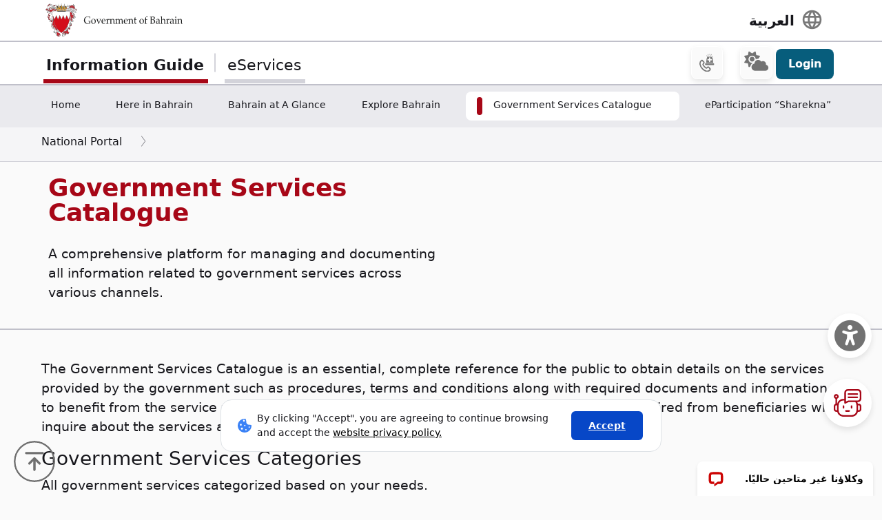

--- FILE ---
content_type: text/html; charset=utf-8
request_url: https://www.google.com/recaptcha/api2/anchor?ar=1&k=6LdafRsUAAAAAGLjbOF-Yufn_lmlQGZLiWlx1kv8&co=aHR0cHM6Ly9iYWhyYWluLmJoOjQ0Mw..&hl=en&v=PoyoqOPhxBO7pBk68S4YbpHZ&size=normal&anchor-ms=20000&execute-ms=30000&cb=vol6ardis5f
body_size: 49314
content:
<!DOCTYPE HTML><html dir="ltr" lang="en"><head><meta http-equiv="Content-Type" content="text/html; charset=UTF-8">
<meta http-equiv="X-UA-Compatible" content="IE=edge">
<title>reCAPTCHA</title>
<style type="text/css">
/* cyrillic-ext */
@font-face {
  font-family: 'Roboto';
  font-style: normal;
  font-weight: 400;
  font-stretch: 100%;
  src: url(//fonts.gstatic.com/s/roboto/v48/KFO7CnqEu92Fr1ME7kSn66aGLdTylUAMa3GUBHMdazTgWw.woff2) format('woff2');
  unicode-range: U+0460-052F, U+1C80-1C8A, U+20B4, U+2DE0-2DFF, U+A640-A69F, U+FE2E-FE2F;
}
/* cyrillic */
@font-face {
  font-family: 'Roboto';
  font-style: normal;
  font-weight: 400;
  font-stretch: 100%;
  src: url(//fonts.gstatic.com/s/roboto/v48/KFO7CnqEu92Fr1ME7kSn66aGLdTylUAMa3iUBHMdazTgWw.woff2) format('woff2');
  unicode-range: U+0301, U+0400-045F, U+0490-0491, U+04B0-04B1, U+2116;
}
/* greek-ext */
@font-face {
  font-family: 'Roboto';
  font-style: normal;
  font-weight: 400;
  font-stretch: 100%;
  src: url(//fonts.gstatic.com/s/roboto/v48/KFO7CnqEu92Fr1ME7kSn66aGLdTylUAMa3CUBHMdazTgWw.woff2) format('woff2');
  unicode-range: U+1F00-1FFF;
}
/* greek */
@font-face {
  font-family: 'Roboto';
  font-style: normal;
  font-weight: 400;
  font-stretch: 100%;
  src: url(//fonts.gstatic.com/s/roboto/v48/KFO7CnqEu92Fr1ME7kSn66aGLdTylUAMa3-UBHMdazTgWw.woff2) format('woff2');
  unicode-range: U+0370-0377, U+037A-037F, U+0384-038A, U+038C, U+038E-03A1, U+03A3-03FF;
}
/* math */
@font-face {
  font-family: 'Roboto';
  font-style: normal;
  font-weight: 400;
  font-stretch: 100%;
  src: url(//fonts.gstatic.com/s/roboto/v48/KFO7CnqEu92Fr1ME7kSn66aGLdTylUAMawCUBHMdazTgWw.woff2) format('woff2');
  unicode-range: U+0302-0303, U+0305, U+0307-0308, U+0310, U+0312, U+0315, U+031A, U+0326-0327, U+032C, U+032F-0330, U+0332-0333, U+0338, U+033A, U+0346, U+034D, U+0391-03A1, U+03A3-03A9, U+03B1-03C9, U+03D1, U+03D5-03D6, U+03F0-03F1, U+03F4-03F5, U+2016-2017, U+2034-2038, U+203C, U+2040, U+2043, U+2047, U+2050, U+2057, U+205F, U+2070-2071, U+2074-208E, U+2090-209C, U+20D0-20DC, U+20E1, U+20E5-20EF, U+2100-2112, U+2114-2115, U+2117-2121, U+2123-214F, U+2190, U+2192, U+2194-21AE, U+21B0-21E5, U+21F1-21F2, U+21F4-2211, U+2213-2214, U+2216-22FF, U+2308-230B, U+2310, U+2319, U+231C-2321, U+2336-237A, U+237C, U+2395, U+239B-23B7, U+23D0, U+23DC-23E1, U+2474-2475, U+25AF, U+25B3, U+25B7, U+25BD, U+25C1, U+25CA, U+25CC, U+25FB, U+266D-266F, U+27C0-27FF, U+2900-2AFF, U+2B0E-2B11, U+2B30-2B4C, U+2BFE, U+3030, U+FF5B, U+FF5D, U+1D400-1D7FF, U+1EE00-1EEFF;
}
/* symbols */
@font-face {
  font-family: 'Roboto';
  font-style: normal;
  font-weight: 400;
  font-stretch: 100%;
  src: url(//fonts.gstatic.com/s/roboto/v48/KFO7CnqEu92Fr1ME7kSn66aGLdTylUAMaxKUBHMdazTgWw.woff2) format('woff2');
  unicode-range: U+0001-000C, U+000E-001F, U+007F-009F, U+20DD-20E0, U+20E2-20E4, U+2150-218F, U+2190, U+2192, U+2194-2199, U+21AF, U+21E6-21F0, U+21F3, U+2218-2219, U+2299, U+22C4-22C6, U+2300-243F, U+2440-244A, U+2460-24FF, U+25A0-27BF, U+2800-28FF, U+2921-2922, U+2981, U+29BF, U+29EB, U+2B00-2BFF, U+4DC0-4DFF, U+FFF9-FFFB, U+10140-1018E, U+10190-1019C, U+101A0, U+101D0-101FD, U+102E0-102FB, U+10E60-10E7E, U+1D2C0-1D2D3, U+1D2E0-1D37F, U+1F000-1F0FF, U+1F100-1F1AD, U+1F1E6-1F1FF, U+1F30D-1F30F, U+1F315, U+1F31C, U+1F31E, U+1F320-1F32C, U+1F336, U+1F378, U+1F37D, U+1F382, U+1F393-1F39F, U+1F3A7-1F3A8, U+1F3AC-1F3AF, U+1F3C2, U+1F3C4-1F3C6, U+1F3CA-1F3CE, U+1F3D4-1F3E0, U+1F3ED, U+1F3F1-1F3F3, U+1F3F5-1F3F7, U+1F408, U+1F415, U+1F41F, U+1F426, U+1F43F, U+1F441-1F442, U+1F444, U+1F446-1F449, U+1F44C-1F44E, U+1F453, U+1F46A, U+1F47D, U+1F4A3, U+1F4B0, U+1F4B3, U+1F4B9, U+1F4BB, U+1F4BF, U+1F4C8-1F4CB, U+1F4D6, U+1F4DA, U+1F4DF, U+1F4E3-1F4E6, U+1F4EA-1F4ED, U+1F4F7, U+1F4F9-1F4FB, U+1F4FD-1F4FE, U+1F503, U+1F507-1F50B, U+1F50D, U+1F512-1F513, U+1F53E-1F54A, U+1F54F-1F5FA, U+1F610, U+1F650-1F67F, U+1F687, U+1F68D, U+1F691, U+1F694, U+1F698, U+1F6AD, U+1F6B2, U+1F6B9-1F6BA, U+1F6BC, U+1F6C6-1F6CF, U+1F6D3-1F6D7, U+1F6E0-1F6EA, U+1F6F0-1F6F3, U+1F6F7-1F6FC, U+1F700-1F7FF, U+1F800-1F80B, U+1F810-1F847, U+1F850-1F859, U+1F860-1F887, U+1F890-1F8AD, U+1F8B0-1F8BB, U+1F8C0-1F8C1, U+1F900-1F90B, U+1F93B, U+1F946, U+1F984, U+1F996, U+1F9E9, U+1FA00-1FA6F, U+1FA70-1FA7C, U+1FA80-1FA89, U+1FA8F-1FAC6, U+1FACE-1FADC, U+1FADF-1FAE9, U+1FAF0-1FAF8, U+1FB00-1FBFF;
}
/* vietnamese */
@font-face {
  font-family: 'Roboto';
  font-style: normal;
  font-weight: 400;
  font-stretch: 100%;
  src: url(//fonts.gstatic.com/s/roboto/v48/KFO7CnqEu92Fr1ME7kSn66aGLdTylUAMa3OUBHMdazTgWw.woff2) format('woff2');
  unicode-range: U+0102-0103, U+0110-0111, U+0128-0129, U+0168-0169, U+01A0-01A1, U+01AF-01B0, U+0300-0301, U+0303-0304, U+0308-0309, U+0323, U+0329, U+1EA0-1EF9, U+20AB;
}
/* latin-ext */
@font-face {
  font-family: 'Roboto';
  font-style: normal;
  font-weight: 400;
  font-stretch: 100%;
  src: url(//fonts.gstatic.com/s/roboto/v48/KFO7CnqEu92Fr1ME7kSn66aGLdTylUAMa3KUBHMdazTgWw.woff2) format('woff2');
  unicode-range: U+0100-02BA, U+02BD-02C5, U+02C7-02CC, U+02CE-02D7, U+02DD-02FF, U+0304, U+0308, U+0329, U+1D00-1DBF, U+1E00-1E9F, U+1EF2-1EFF, U+2020, U+20A0-20AB, U+20AD-20C0, U+2113, U+2C60-2C7F, U+A720-A7FF;
}
/* latin */
@font-face {
  font-family: 'Roboto';
  font-style: normal;
  font-weight: 400;
  font-stretch: 100%;
  src: url(//fonts.gstatic.com/s/roboto/v48/KFO7CnqEu92Fr1ME7kSn66aGLdTylUAMa3yUBHMdazQ.woff2) format('woff2');
  unicode-range: U+0000-00FF, U+0131, U+0152-0153, U+02BB-02BC, U+02C6, U+02DA, U+02DC, U+0304, U+0308, U+0329, U+2000-206F, U+20AC, U+2122, U+2191, U+2193, U+2212, U+2215, U+FEFF, U+FFFD;
}
/* cyrillic-ext */
@font-face {
  font-family: 'Roboto';
  font-style: normal;
  font-weight: 500;
  font-stretch: 100%;
  src: url(//fonts.gstatic.com/s/roboto/v48/KFO7CnqEu92Fr1ME7kSn66aGLdTylUAMa3GUBHMdazTgWw.woff2) format('woff2');
  unicode-range: U+0460-052F, U+1C80-1C8A, U+20B4, U+2DE0-2DFF, U+A640-A69F, U+FE2E-FE2F;
}
/* cyrillic */
@font-face {
  font-family: 'Roboto';
  font-style: normal;
  font-weight: 500;
  font-stretch: 100%;
  src: url(//fonts.gstatic.com/s/roboto/v48/KFO7CnqEu92Fr1ME7kSn66aGLdTylUAMa3iUBHMdazTgWw.woff2) format('woff2');
  unicode-range: U+0301, U+0400-045F, U+0490-0491, U+04B0-04B1, U+2116;
}
/* greek-ext */
@font-face {
  font-family: 'Roboto';
  font-style: normal;
  font-weight: 500;
  font-stretch: 100%;
  src: url(//fonts.gstatic.com/s/roboto/v48/KFO7CnqEu92Fr1ME7kSn66aGLdTylUAMa3CUBHMdazTgWw.woff2) format('woff2');
  unicode-range: U+1F00-1FFF;
}
/* greek */
@font-face {
  font-family: 'Roboto';
  font-style: normal;
  font-weight: 500;
  font-stretch: 100%;
  src: url(//fonts.gstatic.com/s/roboto/v48/KFO7CnqEu92Fr1ME7kSn66aGLdTylUAMa3-UBHMdazTgWw.woff2) format('woff2');
  unicode-range: U+0370-0377, U+037A-037F, U+0384-038A, U+038C, U+038E-03A1, U+03A3-03FF;
}
/* math */
@font-face {
  font-family: 'Roboto';
  font-style: normal;
  font-weight: 500;
  font-stretch: 100%;
  src: url(//fonts.gstatic.com/s/roboto/v48/KFO7CnqEu92Fr1ME7kSn66aGLdTylUAMawCUBHMdazTgWw.woff2) format('woff2');
  unicode-range: U+0302-0303, U+0305, U+0307-0308, U+0310, U+0312, U+0315, U+031A, U+0326-0327, U+032C, U+032F-0330, U+0332-0333, U+0338, U+033A, U+0346, U+034D, U+0391-03A1, U+03A3-03A9, U+03B1-03C9, U+03D1, U+03D5-03D6, U+03F0-03F1, U+03F4-03F5, U+2016-2017, U+2034-2038, U+203C, U+2040, U+2043, U+2047, U+2050, U+2057, U+205F, U+2070-2071, U+2074-208E, U+2090-209C, U+20D0-20DC, U+20E1, U+20E5-20EF, U+2100-2112, U+2114-2115, U+2117-2121, U+2123-214F, U+2190, U+2192, U+2194-21AE, U+21B0-21E5, U+21F1-21F2, U+21F4-2211, U+2213-2214, U+2216-22FF, U+2308-230B, U+2310, U+2319, U+231C-2321, U+2336-237A, U+237C, U+2395, U+239B-23B7, U+23D0, U+23DC-23E1, U+2474-2475, U+25AF, U+25B3, U+25B7, U+25BD, U+25C1, U+25CA, U+25CC, U+25FB, U+266D-266F, U+27C0-27FF, U+2900-2AFF, U+2B0E-2B11, U+2B30-2B4C, U+2BFE, U+3030, U+FF5B, U+FF5D, U+1D400-1D7FF, U+1EE00-1EEFF;
}
/* symbols */
@font-face {
  font-family: 'Roboto';
  font-style: normal;
  font-weight: 500;
  font-stretch: 100%;
  src: url(//fonts.gstatic.com/s/roboto/v48/KFO7CnqEu92Fr1ME7kSn66aGLdTylUAMaxKUBHMdazTgWw.woff2) format('woff2');
  unicode-range: U+0001-000C, U+000E-001F, U+007F-009F, U+20DD-20E0, U+20E2-20E4, U+2150-218F, U+2190, U+2192, U+2194-2199, U+21AF, U+21E6-21F0, U+21F3, U+2218-2219, U+2299, U+22C4-22C6, U+2300-243F, U+2440-244A, U+2460-24FF, U+25A0-27BF, U+2800-28FF, U+2921-2922, U+2981, U+29BF, U+29EB, U+2B00-2BFF, U+4DC0-4DFF, U+FFF9-FFFB, U+10140-1018E, U+10190-1019C, U+101A0, U+101D0-101FD, U+102E0-102FB, U+10E60-10E7E, U+1D2C0-1D2D3, U+1D2E0-1D37F, U+1F000-1F0FF, U+1F100-1F1AD, U+1F1E6-1F1FF, U+1F30D-1F30F, U+1F315, U+1F31C, U+1F31E, U+1F320-1F32C, U+1F336, U+1F378, U+1F37D, U+1F382, U+1F393-1F39F, U+1F3A7-1F3A8, U+1F3AC-1F3AF, U+1F3C2, U+1F3C4-1F3C6, U+1F3CA-1F3CE, U+1F3D4-1F3E0, U+1F3ED, U+1F3F1-1F3F3, U+1F3F5-1F3F7, U+1F408, U+1F415, U+1F41F, U+1F426, U+1F43F, U+1F441-1F442, U+1F444, U+1F446-1F449, U+1F44C-1F44E, U+1F453, U+1F46A, U+1F47D, U+1F4A3, U+1F4B0, U+1F4B3, U+1F4B9, U+1F4BB, U+1F4BF, U+1F4C8-1F4CB, U+1F4D6, U+1F4DA, U+1F4DF, U+1F4E3-1F4E6, U+1F4EA-1F4ED, U+1F4F7, U+1F4F9-1F4FB, U+1F4FD-1F4FE, U+1F503, U+1F507-1F50B, U+1F50D, U+1F512-1F513, U+1F53E-1F54A, U+1F54F-1F5FA, U+1F610, U+1F650-1F67F, U+1F687, U+1F68D, U+1F691, U+1F694, U+1F698, U+1F6AD, U+1F6B2, U+1F6B9-1F6BA, U+1F6BC, U+1F6C6-1F6CF, U+1F6D3-1F6D7, U+1F6E0-1F6EA, U+1F6F0-1F6F3, U+1F6F7-1F6FC, U+1F700-1F7FF, U+1F800-1F80B, U+1F810-1F847, U+1F850-1F859, U+1F860-1F887, U+1F890-1F8AD, U+1F8B0-1F8BB, U+1F8C0-1F8C1, U+1F900-1F90B, U+1F93B, U+1F946, U+1F984, U+1F996, U+1F9E9, U+1FA00-1FA6F, U+1FA70-1FA7C, U+1FA80-1FA89, U+1FA8F-1FAC6, U+1FACE-1FADC, U+1FADF-1FAE9, U+1FAF0-1FAF8, U+1FB00-1FBFF;
}
/* vietnamese */
@font-face {
  font-family: 'Roboto';
  font-style: normal;
  font-weight: 500;
  font-stretch: 100%;
  src: url(//fonts.gstatic.com/s/roboto/v48/KFO7CnqEu92Fr1ME7kSn66aGLdTylUAMa3OUBHMdazTgWw.woff2) format('woff2');
  unicode-range: U+0102-0103, U+0110-0111, U+0128-0129, U+0168-0169, U+01A0-01A1, U+01AF-01B0, U+0300-0301, U+0303-0304, U+0308-0309, U+0323, U+0329, U+1EA0-1EF9, U+20AB;
}
/* latin-ext */
@font-face {
  font-family: 'Roboto';
  font-style: normal;
  font-weight: 500;
  font-stretch: 100%;
  src: url(//fonts.gstatic.com/s/roboto/v48/KFO7CnqEu92Fr1ME7kSn66aGLdTylUAMa3KUBHMdazTgWw.woff2) format('woff2');
  unicode-range: U+0100-02BA, U+02BD-02C5, U+02C7-02CC, U+02CE-02D7, U+02DD-02FF, U+0304, U+0308, U+0329, U+1D00-1DBF, U+1E00-1E9F, U+1EF2-1EFF, U+2020, U+20A0-20AB, U+20AD-20C0, U+2113, U+2C60-2C7F, U+A720-A7FF;
}
/* latin */
@font-face {
  font-family: 'Roboto';
  font-style: normal;
  font-weight: 500;
  font-stretch: 100%;
  src: url(//fonts.gstatic.com/s/roboto/v48/KFO7CnqEu92Fr1ME7kSn66aGLdTylUAMa3yUBHMdazQ.woff2) format('woff2');
  unicode-range: U+0000-00FF, U+0131, U+0152-0153, U+02BB-02BC, U+02C6, U+02DA, U+02DC, U+0304, U+0308, U+0329, U+2000-206F, U+20AC, U+2122, U+2191, U+2193, U+2212, U+2215, U+FEFF, U+FFFD;
}
/* cyrillic-ext */
@font-face {
  font-family: 'Roboto';
  font-style: normal;
  font-weight: 900;
  font-stretch: 100%;
  src: url(//fonts.gstatic.com/s/roboto/v48/KFO7CnqEu92Fr1ME7kSn66aGLdTylUAMa3GUBHMdazTgWw.woff2) format('woff2');
  unicode-range: U+0460-052F, U+1C80-1C8A, U+20B4, U+2DE0-2DFF, U+A640-A69F, U+FE2E-FE2F;
}
/* cyrillic */
@font-face {
  font-family: 'Roboto';
  font-style: normal;
  font-weight: 900;
  font-stretch: 100%;
  src: url(//fonts.gstatic.com/s/roboto/v48/KFO7CnqEu92Fr1ME7kSn66aGLdTylUAMa3iUBHMdazTgWw.woff2) format('woff2');
  unicode-range: U+0301, U+0400-045F, U+0490-0491, U+04B0-04B1, U+2116;
}
/* greek-ext */
@font-face {
  font-family: 'Roboto';
  font-style: normal;
  font-weight: 900;
  font-stretch: 100%;
  src: url(//fonts.gstatic.com/s/roboto/v48/KFO7CnqEu92Fr1ME7kSn66aGLdTylUAMa3CUBHMdazTgWw.woff2) format('woff2');
  unicode-range: U+1F00-1FFF;
}
/* greek */
@font-face {
  font-family: 'Roboto';
  font-style: normal;
  font-weight: 900;
  font-stretch: 100%;
  src: url(//fonts.gstatic.com/s/roboto/v48/KFO7CnqEu92Fr1ME7kSn66aGLdTylUAMa3-UBHMdazTgWw.woff2) format('woff2');
  unicode-range: U+0370-0377, U+037A-037F, U+0384-038A, U+038C, U+038E-03A1, U+03A3-03FF;
}
/* math */
@font-face {
  font-family: 'Roboto';
  font-style: normal;
  font-weight: 900;
  font-stretch: 100%;
  src: url(//fonts.gstatic.com/s/roboto/v48/KFO7CnqEu92Fr1ME7kSn66aGLdTylUAMawCUBHMdazTgWw.woff2) format('woff2');
  unicode-range: U+0302-0303, U+0305, U+0307-0308, U+0310, U+0312, U+0315, U+031A, U+0326-0327, U+032C, U+032F-0330, U+0332-0333, U+0338, U+033A, U+0346, U+034D, U+0391-03A1, U+03A3-03A9, U+03B1-03C9, U+03D1, U+03D5-03D6, U+03F0-03F1, U+03F4-03F5, U+2016-2017, U+2034-2038, U+203C, U+2040, U+2043, U+2047, U+2050, U+2057, U+205F, U+2070-2071, U+2074-208E, U+2090-209C, U+20D0-20DC, U+20E1, U+20E5-20EF, U+2100-2112, U+2114-2115, U+2117-2121, U+2123-214F, U+2190, U+2192, U+2194-21AE, U+21B0-21E5, U+21F1-21F2, U+21F4-2211, U+2213-2214, U+2216-22FF, U+2308-230B, U+2310, U+2319, U+231C-2321, U+2336-237A, U+237C, U+2395, U+239B-23B7, U+23D0, U+23DC-23E1, U+2474-2475, U+25AF, U+25B3, U+25B7, U+25BD, U+25C1, U+25CA, U+25CC, U+25FB, U+266D-266F, U+27C0-27FF, U+2900-2AFF, U+2B0E-2B11, U+2B30-2B4C, U+2BFE, U+3030, U+FF5B, U+FF5D, U+1D400-1D7FF, U+1EE00-1EEFF;
}
/* symbols */
@font-face {
  font-family: 'Roboto';
  font-style: normal;
  font-weight: 900;
  font-stretch: 100%;
  src: url(//fonts.gstatic.com/s/roboto/v48/KFO7CnqEu92Fr1ME7kSn66aGLdTylUAMaxKUBHMdazTgWw.woff2) format('woff2');
  unicode-range: U+0001-000C, U+000E-001F, U+007F-009F, U+20DD-20E0, U+20E2-20E4, U+2150-218F, U+2190, U+2192, U+2194-2199, U+21AF, U+21E6-21F0, U+21F3, U+2218-2219, U+2299, U+22C4-22C6, U+2300-243F, U+2440-244A, U+2460-24FF, U+25A0-27BF, U+2800-28FF, U+2921-2922, U+2981, U+29BF, U+29EB, U+2B00-2BFF, U+4DC0-4DFF, U+FFF9-FFFB, U+10140-1018E, U+10190-1019C, U+101A0, U+101D0-101FD, U+102E0-102FB, U+10E60-10E7E, U+1D2C0-1D2D3, U+1D2E0-1D37F, U+1F000-1F0FF, U+1F100-1F1AD, U+1F1E6-1F1FF, U+1F30D-1F30F, U+1F315, U+1F31C, U+1F31E, U+1F320-1F32C, U+1F336, U+1F378, U+1F37D, U+1F382, U+1F393-1F39F, U+1F3A7-1F3A8, U+1F3AC-1F3AF, U+1F3C2, U+1F3C4-1F3C6, U+1F3CA-1F3CE, U+1F3D4-1F3E0, U+1F3ED, U+1F3F1-1F3F3, U+1F3F5-1F3F7, U+1F408, U+1F415, U+1F41F, U+1F426, U+1F43F, U+1F441-1F442, U+1F444, U+1F446-1F449, U+1F44C-1F44E, U+1F453, U+1F46A, U+1F47D, U+1F4A3, U+1F4B0, U+1F4B3, U+1F4B9, U+1F4BB, U+1F4BF, U+1F4C8-1F4CB, U+1F4D6, U+1F4DA, U+1F4DF, U+1F4E3-1F4E6, U+1F4EA-1F4ED, U+1F4F7, U+1F4F9-1F4FB, U+1F4FD-1F4FE, U+1F503, U+1F507-1F50B, U+1F50D, U+1F512-1F513, U+1F53E-1F54A, U+1F54F-1F5FA, U+1F610, U+1F650-1F67F, U+1F687, U+1F68D, U+1F691, U+1F694, U+1F698, U+1F6AD, U+1F6B2, U+1F6B9-1F6BA, U+1F6BC, U+1F6C6-1F6CF, U+1F6D3-1F6D7, U+1F6E0-1F6EA, U+1F6F0-1F6F3, U+1F6F7-1F6FC, U+1F700-1F7FF, U+1F800-1F80B, U+1F810-1F847, U+1F850-1F859, U+1F860-1F887, U+1F890-1F8AD, U+1F8B0-1F8BB, U+1F8C0-1F8C1, U+1F900-1F90B, U+1F93B, U+1F946, U+1F984, U+1F996, U+1F9E9, U+1FA00-1FA6F, U+1FA70-1FA7C, U+1FA80-1FA89, U+1FA8F-1FAC6, U+1FACE-1FADC, U+1FADF-1FAE9, U+1FAF0-1FAF8, U+1FB00-1FBFF;
}
/* vietnamese */
@font-face {
  font-family: 'Roboto';
  font-style: normal;
  font-weight: 900;
  font-stretch: 100%;
  src: url(//fonts.gstatic.com/s/roboto/v48/KFO7CnqEu92Fr1ME7kSn66aGLdTylUAMa3OUBHMdazTgWw.woff2) format('woff2');
  unicode-range: U+0102-0103, U+0110-0111, U+0128-0129, U+0168-0169, U+01A0-01A1, U+01AF-01B0, U+0300-0301, U+0303-0304, U+0308-0309, U+0323, U+0329, U+1EA0-1EF9, U+20AB;
}
/* latin-ext */
@font-face {
  font-family: 'Roboto';
  font-style: normal;
  font-weight: 900;
  font-stretch: 100%;
  src: url(//fonts.gstatic.com/s/roboto/v48/KFO7CnqEu92Fr1ME7kSn66aGLdTylUAMa3KUBHMdazTgWw.woff2) format('woff2');
  unicode-range: U+0100-02BA, U+02BD-02C5, U+02C7-02CC, U+02CE-02D7, U+02DD-02FF, U+0304, U+0308, U+0329, U+1D00-1DBF, U+1E00-1E9F, U+1EF2-1EFF, U+2020, U+20A0-20AB, U+20AD-20C0, U+2113, U+2C60-2C7F, U+A720-A7FF;
}
/* latin */
@font-face {
  font-family: 'Roboto';
  font-style: normal;
  font-weight: 900;
  font-stretch: 100%;
  src: url(//fonts.gstatic.com/s/roboto/v48/KFO7CnqEu92Fr1ME7kSn66aGLdTylUAMa3yUBHMdazQ.woff2) format('woff2');
  unicode-range: U+0000-00FF, U+0131, U+0152-0153, U+02BB-02BC, U+02C6, U+02DA, U+02DC, U+0304, U+0308, U+0329, U+2000-206F, U+20AC, U+2122, U+2191, U+2193, U+2212, U+2215, U+FEFF, U+FFFD;
}

</style>
<link rel="stylesheet" type="text/css" href="https://www.gstatic.com/recaptcha/releases/PoyoqOPhxBO7pBk68S4YbpHZ/styles__ltr.css">
<script nonce="Xv3TNAn0vDumijzkdZuNRQ" type="text/javascript">window['__recaptcha_api'] = 'https://www.google.com/recaptcha/api2/';</script>
<script type="text/javascript" src="https://www.gstatic.com/recaptcha/releases/PoyoqOPhxBO7pBk68S4YbpHZ/recaptcha__en.js" nonce="Xv3TNAn0vDumijzkdZuNRQ">
      
    </script></head>
<body><div id="rc-anchor-alert" class="rc-anchor-alert"></div>
<input type="hidden" id="recaptcha-token" value="[base64]">
<script type="text/javascript" nonce="Xv3TNAn0vDumijzkdZuNRQ">
      recaptcha.anchor.Main.init("[\x22ainput\x22,[\x22bgdata\x22,\x22\x22,\[base64]/[base64]/bmV3IFpbdF0obVswXSk6Sz09Mj9uZXcgWlt0XShtWzBdLG1bMV0pOks9PTM/bmV3IFpbdF0obVswXSxtWzFdLG1bMl0pOks9PTQ/[base64]/[base64]/[base64]/[base64]/[base64]/[base64]/[base64]/[base64]/[base64]/[base64]/[base64]/[base64]/[base64]/[base64]\\u003d\\u003d\x22,\[base64]\\u003d\\u003d\x22,\x22w4Jvw7HCgcOww5rCm3h6cRjDrMOnenxHSsKFw7c1HW/CisOPwp3CrAVFw4wifUklwrYew7LCnsKOwq8OwrXCu8O3wrxXwp4iw6J7LV/DpCVjIBF9w6Y/VFJaHMK7woDDkBB5VU8nwqLDvsKrNw8jJEYJwr7Dj8Kdw6bCkMOgwrAGw5jDj8OZwptnaMKYw5HDgcKbwrbCgFxHw5jClMKKf8O/M8K4w5rDpcORSMO5bDwIbArDoRcvw7Iqwo3DuU3DqDjCjcOKw5TDrxfDscOcegXDqhtlwoQ/O8O9NETDqFHCqmtHJMOcFDbCnitww4DCuD0Kw5HChSXDoVtUwoJBfiEnwoEUwp9qWCDDnn95dcOsw5EVwr/DhcK+HMOybMK1w5rDmsOLTHBmw5bDncK0w4NVw7DCs3PCvsOmw4lKwq9Gw4/DosOtw4kmQiDCpjgrwoULw67DucOgwocKNkZwwpRhw5fDtxbCusOBw7w6wqxSwpgYZcOfwp/[base64]/[base64]/CqHLDmcKTw6TCjzvDui/DgT/DssKLwrjCv8OdAsK+w6k/[base64]/DmcOrw5/ChMKaAcOvWCXCoUlywpbCjMOIDMKywrliwo9yLcONw5tmcyPCgMOEwrB3e8KvJ2/ChsO5bw4VKGYHSEzCq2BxIXbDicKlPFFDVcO3YsO9w5XCjFTDmMO2wrgHw5LCkzjCssKvDXfClcOLG8OTOU3DsVDDrx5Kwo5Qw7hjwo/[base64]/Uz/Dnx4Qw7XClMKdJ3QNLGDCk8KWVcO8wonDjsOnY8Kew54aPsOrZRTCr1rDssOJXcOpw4TCm8KnwrVmXgEtw6dNVQrCkcOGw7NVfjDDjBrDr8KGwolCBT4nw4/DoiE3woA9BRbDgsOXw53Co21Iw7h8wp7CvzHCrQNkw7rDhj/DgcKowqIbU8Kpw7nDhX7CvnrDh8K8w6AXcVo7w71cwqgfW8OdB8OLwpDCsRjCk0fCocKFbAp/dcKzwoTCo8O8wrLDi8KFPRQwFhnDlw/DgcKkB1M2ecKzU8Ktw5rDosO+NMKGwrgjRMOPw75dTsKUw5vClhglw5rDqMOCEMOaw5EMw5NiwozCmsKSUsK1wpQdw5jCtsOJVFrDhnMvw6rCu8KHGTrDgybDu8KwSMO/fwzCm8OTNMOsKi5NwowYAMO6biYow5oaZWVbwpg0wp8VD8K1I8OYw5sdQVrCq13CvBgAw6LDqcKqw50Sf8KVw7bDjinDmRDCrXZzFcKtw5TCgBfClcO4DcKfEcKHw7cFwoJHC3J/[base64]/w5Y4MHrCi2sMU1PCvGLCksKoKcOpD8KMwprCisOcwpRaI8OqwqR+WRvDnsO1MCXCsh9rCXjDpMO1w6XDicO3wpZSwpDClMKHw5Fjw4l4w4Ykw7zChQlww6MfwrEBw5wMScKLWsK3LMKgw5w1McK2wp9QdcONw5c/wqFqw4c4w5TCksOmNcOOw5HCpT86wptew6kyVQpVw4bDkcKawq/[base64]/DsxbDq1NtRcKmdntpZ8K3w5jCo8KubEfCol3DoirCqcOiw6ZFwo4gX8Oew67DqMOvw414wqItO8KWMVY2woEVWH7Dr8OHVMOqw7nCkToIGR3DjTHDtMOQw7zCtMOSwonDkBI4wprDoWHCkcOMw54WwrzCsy9JVcKdMMKdw6HDpsODNQ/Dtkt9w47Cg8OmwoJ3w6HDtFfDocKvdyk2MCUYbhMSdMK+w4rCkAZIdcOVw69tM8KCYmDCl8OqwrjChcOjwqxOOkYEVWdvVhZoZcO7w58jL13CisOdVcO3w6QVTkTDmhLCjXjCmsKzw5PDoFd6QmYGw5h/LDfDjzVMwoY/AcOow6jDmmjChcOQw7V3wpjDrsKxQMKOQUrCgMOUwozDmcOIcMKIw7/CucKBwoMQwrYWw6trwp/Cu8O9w7sywrnDv8Kkw5DCtC4ZHsOQI8KjclXDsjRRw7XDsScyw7TDqnRdw4Y+wrvCtw7DrHVDAsKswrdiHsOlGMO7NMOTwq4yw7bCmzjCisOZGmYGMRLCklzCjSc3wohARMKwEX5LMMKvwrvClz1Vwrg1wpHCpi12w73Di1AdWx3CvMKOw58YUcOowpnCpcOTwrZSCw/Dq2MYDn4BC8OSC2scc1vCr8KQTDIrUEJKwobChsOTwonDvMK4eXwWJsKdwpMnwqgiw4bDlMKkZxfDv0BCXcOHey3CjMKIORfDgMOLZMKRw7xSwrTDtDjDsHrDgBTCrG/CvUbCocK0bwxRw74ww6BbBMK6NcORGzt8ZxTCvxPCkg/[base64]/DglBUKsOcw65aY8Kjw7oBwo1ubcKQwp4MHRw8w5Zuc8Klw6tlwo3CrsKiCXjCr8KkRA4Ow6E3w4NAXiPCqMOmK1PDrg1IFjQDewwXwpRnSSXDkDHCp8KpECx0V8K4Y8KQw6ZbZBnDpknChkQow4UXRlzDtcO1wpbCuCvDhsOXf8K/[base64]/[base64]/DrTIZdcOjwrxXwp4fPn/CrXnCmU5jwpVvw5XDm8KQw5/Dm8OYfQdjwoRDWMKsWFAdLSnCknlRRFVKwpJiP2JceUpyTQlSCB8yw7tYKULCssO8dsO3wr/DiSLDl8OWP8K/UF92w4nDn8KzE18nw6MoZcKTwrLCmVbDlMOXbQ7DjcK/w4bDgMOFw4UGwoTCjsOraU40wp/CnjHCvVjCkjgwEBgwQhovwq7CtMODwp04w7nCg8K5VVnDg8KNYC7Cr0zDoAnDpGR4w6Esw6DCmExuw4jCgxNJfXbCoikKZ3TDrQMPw7vCssOVOsOJworCucKVE8K8OMOQw5plwpBgwoPCrAXChFE/wonCjAlrwqvCsTHCnsOKBcOkOX8qNcK5OzFew5zCj8O2w4UAG8KCVDHCoiHDkmrClsKVH1UPe8OGw6XCtC/ChsOiwrHDoWliQEHCscKkw4/Cv8OTw4fCrTtsw5TDtcKqwrcQw54lw6VWRhV7wpnDiMKeNl3CsMOeXxvDtWjDtMOLAkhSwqcFwq1Cw4h9w7TDugVZwpgkcsOpw6Juw6DCii1pHsOdwp7DosK/IcONZSJMWUogYCjClMOBQMOOFsO0wqE8asOxN8KrQcKeD8KjwpTCpQHDoz93AiTCksKEFR7DvMOyw7/CrMOfRjbDrsKufGp+cE3DrERxwqjDt8KIRcOYYsOww4jDhSTCoEJ1w6nCvsK2DxLDiFgjHzbCk0UBLA1HTVjCiHd6wrI7wqsjfydwwqNqMMKZKMKGfMKJw63CicKZwrDCrGrCsRhUw55yw5wdEifCuk7Ch28qNsOCw6MpflfCkcOKfcOtdsOSYcK4MsKkw5/Du37DsnbDtEc0R8O0ZcOHF8Ohw4h1BSh1w7pGYDxKcsOxTxgoBcKqUEAnw7DCrx8iHRFqHsO7woE6YiLCrsO3KsO7wrjCohsbNMKSw7wzW8ODFCBHwqJSZB7DkcO2SsK5w6/DtmzCvU4nw4EuTsK/wpTCrVVzZcO+woluMsOqwpxuw6nClMKIMibCicO+cEDDqnIhw6wzfsK+TsO7NsO2wqccw6nCngB+w64vw4gow6IMwohoVsKeC0RKwoNuwqdYISDCgsOPw5TCqQ8Jw7R8I8Knw5vDgcOwfg1YwqvCiEjCiX/Dt8KpPUMywrfCtTMVw6TDulh3HlXCrsO5wpgfw4jClcOxwqp6wpY4MMKKw5DCkH/Dh8OMwrzDusKqwp5Nw6JUHiTDnRdUw5Rhw5lPPjzCmDNuP8KoFjo5CADDm8KIw6bCn3vCrsKIw7sBJcOyAcO8wogPwq3Dg8KFcMOWwrsTw4gBw69JaF/Duy9dwohUw54/wpfDmsOtM8O+wrHDiSgFw4Q4RcOwYETCnh9mw4oqYm9uw47Cpn9CRMK6RsOOIMKZUMKbN1nCsFHCn8OlEcOReQDDsG/ChsK/DcO6wqIIUMKkTsOXw7vCgsO+wrQreMOewqzDsCLCm8OVwqTDpMOsJmgUMhjDhXPCvA1WFcOTOCzDq8K3w6ooOhoawpbCp8K3JwXCumMCw6DClRJeTcKyacKYw5VLwo51EDYUwq/Cjg/ChsK9JFkROjkHIn3CgMK+SiTDsTTCngEaZcOqw7PCq8K2BTxKwosWwrzClRBiZx/[base64]/[base64]/wpRewoTCuyvCqsOCQAgawqYEwrrDnsKWwrDCh8O5wr5swrbDqcKhw4zDqcKOwpfCuwfCr34TPGl5w7bDhsKBwrdBVUIeAQHDqDlHMMKxw6Zhw7/Cg8KlwrTDvsOSw6hAwpQZNMKmwoQyw6MYO8O6wqrDmWDDk8ObworDrsOJP8OWQcKVwo0aJsOjV8OZWXzCjsKlw7PDnxbCr8K2wqdHwqDCvsORwqbDrHJew7zCm8O3BcOZQ8OoCsOZHsO2w45UwpvCt8OBw4/CvMKew7rDgsO0NcKWw4Q5wopzGcKdw4h1woLDjQIKQlY6w71Twrh5VgdrcMOjwpbCi8O/w43ChC7DoRk7MMOTasOSVMKrwq3CiMObYCHDvHcKCjbDs8OkOsO+OD0odsOtK03DlcOEWsKTwrvCr8KzOsKIw7DCulLDgjfCvmHCjcO7w7LDu8K2EEIUPlVNOCHCnsOcw5XCvsKRwrrDl8KIQ8OzPTNxJVFlwpArW8O6LRPDgcK0wqsEwpjCknEPwq/ClsOswqTCmhPCjMOVw73DgMKuwrRowr8/LsKFw5TCi8KjOcKla8ORwpfCssKnPH3DthrDjmvChsO7w6Z7XGRDOMOowqcWH8K/wrLCnMOsOijDp8O3dcOUwoLClMOITsK9bCpfRTDCkcK0SsK5SxgJwonCiSFGZMO0FVVlwpTDgcOKcn7ChMK7w59rIsOOb8Opwo5uwqpheMOhw74eMSNjbgF0M3TCpcKVIcKAG3bDssKiDMKAGHwcwrzCi8OUWsO8TAzDsMOzw6gyCcKZw6N+w4N9dDt0BcK6Dl/[base64]/DpsK4LkM3RMOyw6JOw59OQzY4BVzCrMKgcCFMKRbCkMOBw7rDtW3DucOhdBZoBy/Dl8KmCSLCocKrw6zCjRnCsjYiIMO1w7htw5XDjRoKwpTDjX1pIsOEw5Zgw6Naw6ZcF8KaSMOaBMOqOcKpwqQEw6I2w4ERfcOoP8O7KsO2w4HCkMKOwqDDvh91w5LDsFgVG8OFf8KjTsOXeMOoFTRVR8Olw5/[base64]/DpWrChQ3Dj0XCoXDCqmQtFMOQf8K0wp3Cn8KLwpDDgwfDghHChk3ChMKVw6AGFDHCsz3CjjvCj8KTM8OHw6p+woNzUsKGV1lww4RQYVtRwp3CssOLGsOIKFbDv3fCi8OgwqDCjwpjwoXDv1bDqVgPOC/DlXUIbRrDnsOEJMO3w6USw5E8w4UhZm5XIG/DksKbw73Dpz9uw6rCgWLDkTXDkMO/w5EeOTI2WsKAwpjDmcOQR8K3woxswoVVw5wbPMKGwo1Nw6Eswpt/DMO1BAZETcKew5c0wqHCs8O9wrssw5HDtyjDrBDClMOTDGNPPsOpc8KaYlJWw5gowpZNw7orwrAywoLCiDXDocKKFMKBw6N9w4XCoMKoeMKPw67DojN8VRfDnD/Cm8KREMKuCsOoYjdJwpMMw5jDkVgJwq/DuFMVScOnZVHCtsOvdMOhZXgUBcOIw4Yww7w9w7PDuB/Dnxo5woA3bELCscOjw5bDjcKRwoYoSzcBw6lLwp3Dp8ORw74nwoYVwrXCqG0Qw5Vqw7R+w5khw45Ew7nCq8KxH2DCjn9xw69yUgMFwqnCqcOjJMKWBk3DtsKFeMK/wrHDuMKUKcKQw6TDncOywpBIwoUQIMKCw7Iww6IJLRZBYXwtJ8KfUh7Cp8KnW8K/YsKOw5JUw7J9Z18ieMKMw5HDpgsHfMOZw7XChsOqwp7Drg8awo7Cm0dtwqFuw51Dw7zDmcO0wrMPTcKxJ3I2WAHCuzprw4x5A15ow4nCmcKMw4nCjHY5w4/Du8OrGyLCl8OawqLDuMOpwoXCnFjDnMOOf8ODE8K1wpTCi8Kiw4TCtMKtw4vCrMOPwphfaA1BwqrCkkfDsBdJRsORIcOkwpfDisOfwpI2w4HClsKLwoJYRwlKUi4WwocQw5vCh8OdP8KSJSDDjsKTwpXCg8OtGsOXZ8OFMsKQcsKOXCvDh1vClRXCig7CvsOdBE/DkFDDpsO+w6oGwpjDiVB2wpDDhsOhS8K9ZWdlWlwTw6U7EMKaw6PDiyZGdMOZw4MIwqsGTnrCl3IZKzw6GC3Ck3tWRyHDmzbDhABDw4/DsTNPw5XCq8KucCZpwrHCisOrwoJxw599wqdtUcO6woDCkyLDnF/[base64]/[base64]/Cn2DDiTLCgkVlw58TJRczNV1EwpQPfsKuwqjDtU/Cm8KqAGjDqBTCogHCv0tPPXsEHDF0wr8hPsKEW8K4w7NxKCzCiMOfw5bDnivCj8ORT1piCjbDgsKnwpsIw5ozwovDqFdoT8K+MMKHZ2jCqWswwpXDi8ONwp4zwpl9e8OTw7Vmw4U4woQiTsK/w6nCvMKkB8OvFGbCixRdwrTCgAXDksKdw7IPKMKAw6HCvTI0HVHDvDlkMFXDg2Ntw5LCk8Ocw5c/djYzOsKAwp7CmMO3YMKswp91wq4wQ8OxwqEIE8KTCVMjKGBawr3CosOfwrPCksO/Dho1wrE/DcOKcwDDlk/[base64]/Cv8Ofw75kQsOwUCzDmMOMOy9iw6Exbh0oY8OvFMOONT7DiXAXSXLCklkTw4wSFTjDnsK5DMOBwqvDn0LClcOvwprClsKuIwETwpzCgsOxwplhwrJvAcKMEsK2WsO7w4lswo/DpAfCkMONHxbChHDCpcK2fkXDs8O0AcOewo3Cu8OGwp0Fwo14PV/Dl8OhHiMwwp7CsTLCsxrDoEwuDwFXwrPDtHkQKTLDtlPCk8OcL29tw5hgExIZdcKGXsK8GGjCpDvDqsKyw7YHwqh9bFBYw40Qw4fClCjCnWAgHcOmY105woNSQsOZKcOrw4fCkS5Wwo1zwp/CplfCkm/CtcOlNkbCiynChF92w444cBTDisKRwrMsO8OKw7zCiUfCtk/DnABwRsKJRMOgc8OqJCExW0pNwr0zwrfDpBEIJsOSwr/DjcKtwpoXdMORN8KMw50vw7AjNsKrwonDry3DhxXChcObRgnCmsOXMcK9wrTCjkIEGXfDlhDCuMOrw6FtIcOzEcKrwrFHw656R3HClcOVEcKPdQFywr7DjntDw6ZUC2DCiVZWwrlMwqlnw7EzYALCnzbDssO9w5fCusOjw5zDs1/DgcOUw49YwpVfwpQwUcK3OsOGf8KqKyjDlcO+wo3DlifCusK0w5oew6XCgEvDr8ONwonDiMOYwofCusOkdcKRKsKBXEQpw4ELw7psW1nCrg/Ctl/Cq8K6w5FfYMKtC0Iow5IqHcO5RQZew4fCmMKgw4LCn8KTwoIWQsO7wrfDqy3DpsOqdMK2GgzCu8OqUTvCjMKDw7h/[base64]/DhCVAw481EsKgw5HCoMKAJA/[base64]/w5wPwoTDuMOPIlwNw4BFwpd2dMKkCnrCqkPDlMKZQndTA2rDtcKjYgDCt2k7w68Yw74XAC0wekLCncKgclvCmcK/RcKXS8O6wqR9UMKFFXIHw5TDtS/DnSo4w5MpEAhkw71AwrzDgnTDhmwnClN+w5rDpMKIw40XwpkiAsO1wpYJwqnCvsOlw57DoxDDh8Omw6jCo00VaA7CvcOHw6F1csOww6odw6PCp3ddw6tUElhhMsOgwqZbwpHCnMKFw5R/ecKqKcOTR8KIP3Nkw7MGw5rDlsOvw7nCrmbCjkJ8IkI+w4LCnTM8w41yUMKuwoBwFcOWFUlSeAMbcMKTw73CqCoLIMKMwr18XcOjDsKewo/DhmQsw4zCkMK8wo5uw4giasOUw4PCuw3DnsKywovCi8KNfsKYDHTDjA/Cg2DClsK/wqfCvMOkw7ZJwqYSw5bDnmbCgcOdwqfCrWvDpMKZBU4KwpgPwploVMK0w6Y0fcKOwrbDjiTDimDDkjchwpFgwrvDiy/DuMKPWsOvwq/CqsKow6osNwbCkwFcwpxWwpZewoNzw69AJ8KlPwTCqMKCw6XDrsO5bVxxwpFrag0Ew6PDjHXCu0IVU8KIAnvDhijDhsKMw43Cqi1Ww6rDvMKPw5sIcMKMwpzDow/DnnrCngcywojCqG7Du1MzH8KhOsKmwpHCvw3DviPDj8Krw7E5w4FzFMO2w5Aywq4tNMKYw7xTCMOSCANoDcOSXMOWcSNpw6M7woDDvcOywpZtwpjCnhXDkl1/RU7DljfDgsKXwrZZwrvDiWXDtBlhw4DDp8Khw4bCnzQ/wrTCtVDCv8K1bcK4w5fDvMOCwoTDiU00wrJ8wpLCssOSPsKHwq/Ctz0yChV5UcOqwqgTcXRywqBwQcKtw4PChsKlFyfDm8OiYsK0XsOHH2krwp7Ci8KvdHLCjcOXLVjChMKza8KTwocuPGbCjMKZwqbCjsOHVMKvwrw6wo9zXQI+CQN4w7rClsKTc0xACsO/[base64]/[base64]/w6gZXmjDlTdrIHLCk33CkQoOw5rCuzDDsMK2w7rCkmIQZ8O6EkhKQMOGW8K5wpHDnMOTwpEowr/CrsODbmHDpExLwrLDgV9TX8KCwo14w77CtyLDnl1bdyA6w53DmsKRw79Kw6Qiw4/DvsOrR3PDocKUwoIXwqsoGMOZZSzCnMOZwrXDt8OlwprDoD9Rw6vCkkY1wr4tAxrDusODdnNOA30IZMOWF8OZBmojIsKSw5/CpEorw6V7FknDjkJkw4zCl3jDs8KmJTZrw5fCqiRwwpXCulhda3PCmw/Cnh/Dq8OOwoDDoMKIanrCm1zDkcOWK2xtw6PCg3V5wogRSMK2HMOFaDZ4wqttfcKZDEVZwpUrwpnDnsK3BsK7dinCj1fCpHfDkDfDrMOQw7TCvMOowplNRMOBMHYAbnssND/CvHnChxfCp1DDtkQkA8OlQ8K9wqnDmATDoy3ClMKEWBbClcKgDcKZw4nDnMOlSMK6CsKowpJGYnk9wpTDpGnCtcOjw43CpzLCoSfDvS9Ew6fCvsO1wo1ISsKlw4HCiB/DoMO/[base64]/DiMOJwrbCtQ/[base64]/DscKKDcK8UGfCv8O/w4/Ci8KKw4LDhMKUwonCgDzCm8K/wp4kwq/DjcKyVE3CkgkOf8KmwpnCrsOew59Ywp1lUMOjwqcMG8OaGcOXwrvDg2gWwpbDnsKBT8K/wr02D3s8w4lmwqzDtsKowofChQfDqcOfNRTCn8O1wofDnBkew4hyw651asK4woAKwrLDpVkuZyscwpfDunXDoU8gwo1zwqDCq8K+VsK8w7JTw6s0UsOvw6A5wqU1w4DDi0/Cn8KUw75vLCVjw6ZXHh/Dq0DDjhF/CABrw54dH3NUw4lkEMOmS8OQwrHDnmTCrsKYwo3CmcOJwrdGW3DCoFZww7QZNcO2w5jCo3h1WG3CvcOkZsOmcgo1w6LCkl/CpRVTwqFGwqPCusOYSwRkJ1UOTcOYXMK9T8KRw4XCjsOIwpQcw64OUETCo8OBGDdcwpLDtcKMUAQ1S8KiJC/[base64]/Dg8OhZgrChcOFaXnCnm80HcK/ZsOiwpjDiMKgw57CrnHDs8OWwoJ3dcOiwpF4wp/Cu3zCrQXDn8KQPSbCjhzChMOfBWDDjcOgw5XCiksZIMObWCXDk8KQW8OxUsKrw7c8woVsw6PCs8KvworCscK4wq8OwrfCicOdwp/DqGPDunZkICpQLRpjw418BcK5wqFgwojDtHsDI2bClXYkwqAEwotFw6TDnA7Cq1o0w4/DqE8SwoLDhyTDq2ZfwooFw68Sw61Of1jCvMO2ccOMwqbCpMONw5hUwqgQXhECSD1gRQ7CjB8DZ8Oiw7XCmy4EGgDDhQ0hRcO1w6fDgsK1ScO3w6F5w5YfwprClgdkw4pLFCNmSD9gMMOZVMOkwq5mwpTDncKwwr5XLsKgwqQcP8O+wpR0Ki4ewrBBw7/CucKkN8OAwqzCu8O7w4vCvcOWU0AHFibCqht0NcOSwofDuBDDiCXDojvCtcOqwqM0CgvDm1nDtcKAZ8OCw7gQw6cLw7TCpsOmwodsXRnCtBBAL3IpwqHDoMKTCsO9wpXCqyF3wqo/HTvDnsOzXsOkb8KzZMKKw5zCvWFTwrrCqcK0wrRowr3ClFzDpMKcNsOjwqJbwovCjybCtURUSz7CgsKJw5IKZmnCgEnDs8K+QmfDvAEsHyvDrn/DpsOOw51kZz1YBcOSw4bCoXRfwqLClsOmw5kbwqFyw7YJwrUfEcKJwq/CtsOew60sSStjTcOOfWzCkcO8JsKtw6J0w6wQw7wUZQo/wp7ChcOLw7zDoXgFw7ZewpdRw4kvwo3Csm7CviTDnMKPainCjMOJQWjCssKoKlbDqMOPTHRHeDZOwrfDvA8+wqc7w49Kw74Yw5kOYAHCskgyC8ONw4fCpsOjYMKXakvDjGkyw78CwrHCqcO4dU58w47DnMKYOG/Dk8Krw4PCuUbDp8KgwrMqKcK2w6VHUSLDlcOTwrvDsDrDkQLDssOGHXfDmcKDRFLDicOlwpU0wpHCnSNHwrDCrAHDpRLDmcKAw7jCjTUkwr/DpcKZw7bDk3PCoMKww63DqcO/TMK4IycUHMO+ZkZtPkA6w61xw5vDkzDCnGXDgcKLFQfCuA/Ck8OEA8KTwrnCkMOMw4Ucw4HDp1DCjUI/V2kGwqPClB7DksK9w6HCjcKIUMOew5sSEipnwrcNOG90DwBXM8OtE0nCpsKPSl9fwoU5w7/CnsKVW8KfNh3CljRKw400CXHCiFI2dMOxwpHDrEfCl0d7fMOoUAosw5TDr3Nfw7wOdMOvwq7DmsOTecO4w7zCgg/DojV/wrpjwpLDi8Kowrt8L8Ofw4/Dh8KSwpEGKsKBCcOyFXTDow/[base64]/CrHrChsK/Z0EeSTx2wq0PWCNxw4XCkQ3CvRrDmgnCmR5fGsOYLiwlw4J6wozDo8KywpTDncKwVCdew7DDsDFRw5IIQBpWTxrCgB/CjyPCnMOawrQdw5/DmMOFw6RTHQ55YsOXw67CnATDnErCmcOyF8Kowo7Cr3rCl8KyCcKVwp8PRzp5IMOVwrsPGDfDucK/P8KOw6rCo087dAjClhUTwrxKw5LDpSLChxo5w7rDl8KuwpRBwpLCnmsbLMOZXmsiwrZUNMK5eCHCvsKIXwjDugM8wpZ4XcKkHcOkw6NAR8KfXATCmVMTwpoVwrZWehpNdMKbRMKfwrFpVMKBZ8OpeQILwpzDkgPDrsKOwp5WcTgqRCo0w4zDu8O3w4/CkMOKVXnDvmkyXsKVw4ovccOHw7XCozYtw7nDqsKpMTgZwoUTTsKyBsKewoRYGlTDrkZgdMO3DCbCrsKDIsK/ZnXDn1XDtsOCdSNVw6IZwpnCgS3CoRrCiW/CqMO7wpDDtcKVJsKAwq5YBcKuw6QtwptQXMOXISfCsToBwp/CvcKHw6XDgDjCswnCjEpFGsOeO8KsLyrCksObw4syw7IERjHCnjnCgMKmwqnCjsKlwqfDv8K/wr/CgHTDgmYBNyHCpS1owpTDrcO2F38zExBuw4fCt8OBw5U4Q8OrZsOuJ0ghwqLDg8O/wofCl8KgYTfCsMKpw55Vw7rCrQIVEsKaw6d3GBjDqcOYScO/[base64]/wozCvcOmwoLCiTJXYMOQLcKZwrLChcKbHy/CrTV+w6fCo8KywobDgcOXwpcCw50fwpjDgcOMw7HCk8KCCsK0cC3DkcKZP8KXUl/[base64]/CkCzCkxx/[base64]/DqFHDvsO3wpDDmW9NKS7DqcKcNXLDi2ZRIDnDm8KkwpbDgMOqwqXCgzDCnMKDDR/[base64]/[base64]/Cg2/DuiTDlcOQU8OcUMO9Y8KxwocLHcODwrHCo8OSBiLCkh18wozCqGh8wpRWw47Di8Kmw4ATdMO2wr/Dk3bDoEPDucORDgFwJMKqwofDn8OFSmNywpHCr8K9wr07OsK6w4/CoAtKw63ChCtwwrrCihEgwqkKQcKewqF5w58vZcK8bmLCm3ZmccKzw5nCqsOgw77DicOzwrRsXG/CjcOfwrHDgzZEYcKHw7NhTMO0w4tFUsO5w4fDlBM+w4BuwpHDiwBqf8KMwp3DjMO2McK5wp3DjcK4UsO7wonChwN4dUgccgbCq8Ksw6lPYsO+NkBnw6TDsjnDuz7DnAIcMsKZw78lcsKKw5U9w43DoMOcJ0LDnsO/[base64]/[base64]/CjsOnw4XDjSvCoMOnw7PDicKsJ0Yqw5TChsOewqDCmAA9w7nDu8K5wobCjAUsw4gdBMKHACDChMKTw504Y8OLJkfDhFtMIk5Zd8KVw7xgLRDDhUrCpiJgMVNhFyfDiMOzworCoH/[base64]/CnsOpd8O0wpDCu8ORVj/CmGLDuw3DpcOuwodmwr3CgTUuw7B2wrN2VcKqw4/CmTPDtMKbNsKNNCd9DcKQGlXCm8OjEydDNcKRIsKXw45IwrfCsxtkEMO7wpkyZAHDiMKmw7jDuMOrwqBiw4jCsUA6a8Oqw5FgURfDmMKiXsKhwpPDvMK6YsOjK8K/wo1LUGQGw4rCsVssF8Oowo7CmgkiUsKIw6xAwr4IIxgwwrEvYQcow75Jw5kjDUFxwpTDs8O0w4UUwr1bNwTDusO9IQrDnsKBL8OTwoTDhw8jQsK8wo9MwoNQw6RUwoxBBHnDiCjDp8KeCMO/w6I2WMKqw7PCjsO9wpYNwpoXUhwUwpzDnMO4By4dfwfCmsKiw4Y1w4gVcXZaw7nCpMObw5fCjHzDv8K0wqIHC8KDGlp/cDhUw4HCtUPDhsOGB8OhwpBUwoJ2w4NjC3fChkZfGkRmL33CvSPDtsOAwoM0w5nCu8OsUsOVw5cuw7/CiHzCkF3CkyByQy1VFcOOamcjwpvDrEtOY8KXw51CexvDqnd/[base64]/Cu8KWw4DCmMOaw4XCtsOiccKAwrTDq3fDrTDDq8OzTcKtL8OUJhNyw6PDi3PDpcOTFcOhMsKmGjcDbsO7aMOUSivDvQRjQMKWw6nDn8OKw6DDv0MGw6Inw4R4w5tRwp/CiTvDkh1ew5HDmS/[base64]/[base64]/Cu8K+J8OXaiDCpsOkecOdA8KIwpPDhgNHw7IfwprDmsOUwrlfRlnDscOfw7MAFTtqw79FDMOIHlPDtsODUGQ8w6bDv09PEcOLUkHDq8O6w7PClB/ClELCi8Otw57CvRc5S8K5QWvCiDfCg8Kswopzw6rCu8OIwoVUCm3DhXs/w78kKsOhSF1/X8KTwopLZcOTw7vDpsOoH0/Co8KHw6/DogTDrcKwwo/DgcOywqEFwrU4YERQw4vCji9tSsKSw5vClcKZY8Ouw7TDtMKKwoYVV3w8TcK8HMKwwpNAF8OIIcO5VsO4w5DCq1PCh3fDv8KrwrXCnMKgwpJ8bMOVwo3DklkhNA/ChgAUw7MwwoUKwq3CoHPCicOgw63Dv2NVwoPCgcOdfSbCmcOjwo1GwpLChDNww5lHwr0Zw7hFw4rDgMOSUMO0w78EwoViRsKRRcOZCzPCh1jCncO2esKFLcK6wrNUwq52GcODwqR7wr5fwo8zKMK5wqzCiMOwcwgaw68Qw7/DsMOGIMKOw5/[base64]/[base64]/HilbQgp4BUPDhcKKwo88w7bCn8KSwoIOJB80LEc6IMOwVsODwp5/e8KvwroPw6xwwr/DtxvDuxrDkMKnRmUSwpnCryhmw53DnsKGw5kDw69YNcKSwokBM8Kyw6Q3w4XDjsOIZsKQw7bDkMOTZsODBMKiWcOLHCjCkiTChD5Tw5HCvSp+IFvCpcKMCsOOw5BDwpIibsO8wovDk8OlYQ/[base64]/[base64]/PsK/w5XDl8KIV2HCisK+WFNCUyZxw7PCmBTDhGbDpVAHR8KtfgvCuFp5b8KNOsOqAcOHw4/[base64]/wqFfwqRKwooqwqrCiV/CoHLCvBguw4nDqwl7w4Ipdw9VwrvCum3Dk8KXDW1KB0PCkmXCv8KoaUzCg8OdwodTAwIRwqkyVcK3FMKOwoxKw4guS8OpMsKbwpdcwrvCqknCgsKrwr4rVMK6w4FQejHDvXNdCMOOVsOFE8OzXMK/N13DrjvDsmnDiH7DtWrDucOzw6pnw6dYwpTCqcK6w6XDjlNkw4sMJMK9wpvDiMKVw5fChVYVZsKBHMKWwrowPyPCn8OAwpQzDsKcFsOPDUXCjsKHwrBkGmxIRy/CqCDDv8OuFi3DtH5Uw6bCiSTDswrDicKqMkzCu3vCscOkFEA2wol6w5cNfMKWelFbwrzCsmXCsMOZa3vCjwnCoCp6w6rCk2jCv8Kgwo7CvxUcesKZa8O0w4IyT8Ovw6QYcsOMw5zClAciXi8ALnfDmSp/wpQUb30AVBQpw4swwrbDqEN8J8OGcSnDjzvCmX7DqcKPMcKCw6REa2QKwqc1bVMgFsORVm51wrfDqCw+wp5GYcKyG3QGHsOWw6fDpMO6wrfDm8O7ZMO8wpcdX8Kxw5TDpcOLwrLDuEkTcxvDs1sPwpTCiCfDi28xw5wMLcO+w6/DiMO+wpTCuMOOFCHDomY3wrnDuMK6cMK2w78Tw7XCnEjDnyrCnlbCpgUYdcKWSVjDtCFIwonDm24ew61qwp44aWfDv8OKF8KBccKmV8OxQMKBbMOGRjdBBsKPVcO3bBtAw6vCtFfCiHTCng7Cik/Dl1Vnw7syI8OSVyEKwpzDoTEjCUfCnHwxwqvCik7DjMKtw4DCqkYMw7jCqiUXw4fCg8OxwobDpMKGP3DDmsKKbzsjwqkrwrZbwobDpkDDtgPDj2NWe8KFw4pJXcK1wrEIfXPDnsKIHBp2NsKow6TDvA/[base64]/KQfCumnDhVl8PcOAwrPCiTPDvQtgQkbDjGLCqMKZw6InLHAkVMOTZsKtwofCmcOzBwfCmSnDicOLasO8wrrDosOEI2LDrCPDpFosw7/CicKtJcKtdTx2IHjClcKtZ8OHFcKhUH/CicK/AMKLaQnDqAnCuMOpP8Kuwoh4w5DCjsOPw7DDvDALPmvDu1A2wrTCvMKWbMK4wpPDkBfCocKgwpHDg8K8B1/CjsOLAH49w5MHCX3CpcOBw4PDgMO9DHcuw4o0w5HDk39Tw64waxnCjCx4w4fDnVDDn0DDg8KrQCfDhcOcwqjCjMK+w6wyHQMJw7JZNsOwa8O/CEDCoMK7wpTCqcOlDcOZwrU+XMKawoLCocKtw4lvCcKMAcKYUCvCnMOIwqR9wqRdwobCn0XCv8Oqw5bCi0zDl8K8wofDnMK/MsOsQU9sw6rCgBE/UcKNwpHClcOdw6TCs8K3ScKEw7fDo8KRJcONwqfDqcKKwp3DrH8XBhZxw4vCoD3CiXsqw404DSxVwo8rd8O7wpwOwoHDlMK+J8KhB1oXYWPCicO7AyVRecKEwqcYJcO9w5/DuXchb8KKZsOVw57DtBjDo8O2w5g7WsOOw7TDvSRLwqDCjsO4woEQCRxGVMKOLj3Cngh8wr4Aw4TDvSjCrjXCv8KWw7EOw6jDoDDCiMKQw5nChy7Dg8OLbsO3w44oBXLCsMKzXj0rwp9Ww47ChMKaw5fDu8OrcsK/wp5deArDhMO6C8KJY8OwcMOqwq/[base64]/JMOmwq/ChiQ3w6/DgcKXwp4sLcKXw67Dj8KwCsOUw5fChT/[base64]/w7bDiQBRw6ovwrnDncKJwp3DpwDCu0bDvFPDowTCr8O5wqnDnMOWwrZiEHMyOXFGdFjCvV3DvcO+w6XDm8K+YcKcwq51ETzDjXgwc3jDp1xUW8O+NMKuJ2/Cv3rDslfDg3XDnCnCq8ORFiRVw5jDhsOKDGzCgcKcbcOewrN+wqXDlcOKw4/[base64]/Dg8yw5AZwrdBIcKLH8Orwpk8GmrCik3DkVPCtMKYw44LW0h1wpDDrcOGLcOef8OKwq/CssK9Ym16EHbCsV7CgMKTQMOgeMOyEg7Ds8O4aMKqScOaOcO5w5jCkBXDrXRVNsONwpHCjzHDhAo8wo7Cv8OCw4LCuMOjKHDDiMKEwrp9w6zClcONwofDhWfDs8OEwpDCuQPCg8KNw5XDhSjDmsOmZD3CqsK0wr/Ct2DCmFXCqA0Pw64mCMOQUMKwwprCoBfDkMK0wrNRHsKywprCgcOPS1wqw5nDtl3CkMKAwp5bwolEF8K/JMKCKsOxbXgTwoJrV8K6w7DCkH3ChRNvwp/CnsKYOcOvw6cHa8KsdBYKwqF/wrRlfsKNMcKCZsOcAjMhw4rCkMOgFHY+Wg5sT2hwQUjDrCUZVsOTVMKqwqzDssKaPC9sWsK+NCIjc8Kbw47DgBxnwo16axLCvGlwW3/DgsONw5zDo8KkCy/CjGl/JhnCg13Dt8KoIVzCr0wnwoXCqcKnw4LDrBfDuUlqw6PCh8O/[base64]/[base64]/w4XCn8KpwrHDjcKkw6FEGlhzEsKSwq5JM1FsBGdrK3LCi8KJw48dV8Kzw502NMKqSUnCuybDmcKTw6TDgQkPw5nChy9qR8Kkw5vDlUw6NsOAY3jDp8Kow6nDtcKfFcONZ8OrwoTCjTzDjAZ5Ph3DtMK4TcKMwrnCoGrDo8K/w6law4bDpErDpm3DocOtXsOQw4UwJMOPw5HDicOOw7VfwrTDhXPCtRtKQTM1NlguY8OBSCXDkALDhsOQw7vDscOHw71ww7bCoAhCwphwwoDCncKQOx0VIMKDQ8KDWsO1wozCisOiw7XCtSDDgCdQR8O0IMKdCMKGF8K1w6nDo18qw6nCk3pvwqMmw40/woLDlMKCwpLCnEnClm7ChcOdO2vClwTCnsOvcCJew4Z1woPDv8O4w6xjMSPCgcOXAXJZFng9LMKvwpRYwrxHITNbwrdxwoHCqcOuw5DDiMOcwpFDWsKHw6x9w67Do8O4w45hRsKlGXDCi8OTwo1cd8KEw7bCu8KHLsK3w4ovw4Z+w7Ztw4TDpMKAw7gBw7PCi3/CjFkkw7fDr2bCthF6b2jCp1zDhMOUw5bDq1DCg8K1w4nCmHvDn8KjWcOQw4zCnsODXhVswqjDk8OUQmTDp35qw53CqBEawoQ7LzPDmkB+w6k8PSvDnAnDh0PCrQZtHhs8PsO4wpd2GMKQDhbCtsKWwrHDjcO6HcO6b8KXw6HCnC/[base64]/C0DDnsO5w7rDhBsUacOAw7U0w5nCh8K5wr7DusKDGcKKwpAgCMOMAsKuSsOLE2QIwpzDhsKFEsKsJDxZA8KtOBnDosK4w7EqWDnDlGrCkSvCi8OYw7fDrBvCmhHCrcOuwocGw65RwpcUwp7Cg8KLwpDClT1Zw7ByJFnCmsKrwpxFeWULWGlkbE/DusKMFwxFHwleesKCK8KJMsOofy/CgsOLDSLDsMOeK8KHw4jDmRhXDS5AwrkmWMOZwpfChipvMcKkdTbDs8OLwrprw7g4KMOADBPDozjCrSMiw4Z/w57DpsOCw7HCiyEvPAIte8OMOMK8eMKvw5XDsx9iwpnDl8O/Jj0Qa8OeZ8OXwoHDvMOXK13DhcOcw4IYw7wzWmLDiMKTeA/[base64]/DnhHDgRLDq8KqwqXDqV5tSTBewofDtxcow4/CsUrCn0XCvBA4wohkJsK/w5Itw4BCw5ZgQcKFwonCosONw7ZYb1PDmsODICknDsKET8OBIQLDpsOlIsKNEh1Hf8KPZUXCn8OawoDCh8OoKy7Dh8O0w47DhsKRExB/wofDoVDClmgbw5ASO8Kow605wpwIR8KxwrLCmQ7DkgMiwoPDsMKqHSzClMOsw4oyP8KqGjrDrEfDhcOjw5fDug3CmMOUcCvDnjbDqTdqNsKmw60MwqgYwq4swolXwqs7RVA2B1ZrV8O5w6nDvsKNIHbCgFnDlsOgw4d/[base64]/[base64]/wp5TVnM8wpzCg8Okwo0AX0AlEWLCgcKAAcOoWcO5wrk2BiNfw5FCw7bCqxg0w5DDvcOiCsOzDsKMKcOZQ13CuVNtWlfDlMKpwrJyA8Ovw7fDo8K8bX3CkRDDt8OfKcKBw5YKwpXCisO/[base64]/CiMOMFGnDgMOxwr0aw6dKw5hSLlbCrcOoa8KtBMK3IHxHwqzDpVd4cjDCnkpmCcKhDUlFwoHCsMOtFGjDksODZ8KGw4fCk8OBN8O7wopkworDscKNAMOCw4/Ct8KkQcK+KQTCniTCqiI/ScKkw6TDo8Ojw45fw5IYH8OMw5d6ZQ3DlR9MF8OJAMKSfUlPw78yCsKxfsKDw5PDjsKewrdbNR/CiMO7w7/CoDnDh27DrsO6DMOlw77DoDrCllDDry7DhVV6wrRKecOWw6PDscOLw6Qpw57DjcOHYlFpwqJOLMOpQUgEwqUIw4zCpVF4cgjCui/[base64]/Cjk/DssKqworDjH/Ds8OSw6TCmD1uwps\\u003d\x22],null,[\x22conf\x22,null,\x226LdafRsUAAAAAGLjbOF-Yufn_lmlQGZLiWlx1kv8\x22,0,null,null,null,0,[21,125,63,73,95,87,41,43,42,83,102,105,109,121],[1017145,797],0,null,null,null,null,0,null,0,1,700,1,null,0,\[base64]/76lBhnEnQkZnOKMAhk\\u003d\x22,0,0,null,null,1,null,0,1,null,null,null,0],\x22https://bahrain.bh:443\x22,null,[1,1,1],null,null,null,0,3600,[\x22https://www.google.com/intl/en/policies/privacy/\x22,\x22https://www.google.com/intl/en/policies/terms/\x22],\x22PvkRxjd8J1KipGW381kC2jOnrxGSLFcGGqhCETTsNiM\\u003d\x22,0,0,null,1,1768856240692,0,0,[211,207,105,166,68],null,[194,216,228],\x22RC-RAsEcckgKC-ysw\x22,null,null,null,null,null,\x220dAFcWeA7dI9rGdBm1Qj1CBZcW5z8SMBrg-OTq66dPOPRXfheukUhnCwJpTKkbDl73cuNlPwfVgSPenxpqpWIzzW9tKv0ITZ15nQ\x22,1768939040798]");
    </script></body></html>